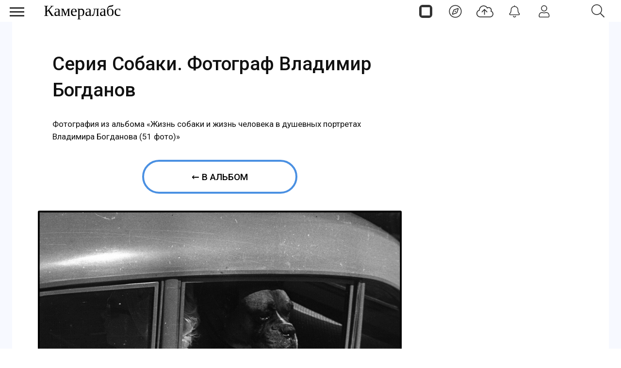

--- FILE ---
content_type: text/html; charset=utf-8
request_url: https://cameralabs.org/aeon/vladimir-bogdanov/foto/38270-seriya-sobaki-fotograf-vladimir-bogdanov
body_size: 9438
content:
<!DOCTYPE html>
<html lang="ru">
<head>
<meta charset="utf-8">
<link rel="preconnect" href="https://fonts.googleapis.com">
<link rel="preconnect" href="https://fonts.gstatic.com" crossorigin>
<link href="https://fonts.googleapis.com/css2?family=Roboto:ital,wght@0,400;0,500;1,400;1,500&display=swap" rel="stylesheet">
<link rel="preconnect" href="//mc.yandex.ru" crossorigin>
<link rel="preconnect" href="//yandex.ru" crossorigin>
<link rel="preconnect" href="//yastatic.net" crossorigin>
<link rel="preconnect" href="//avatars.mds.yandex.net" crossorigin>
<link rel="preconnect" href="//www.googletagmanager.com" crossorigin>
<link rel="preconnect" href="//www.google.com" crossorigin>
<link rel="preconnect" href="//www.gstatic.com" crossorigin>
<link rel="stylesheet preload prefetch" as="style" href="/templates/css/labs.css?af5g4jlio7to1p7l9eae8da11012=1" type="text/css" crossorigin="anonymous">
<link rel="stylesheet preload prefetch" as="style" href="/templates/css/style.min.css?af5g4jlio7to1p7l9eae8da11012=1" type="text/css" crossorigin="anonymous">
<meta name="viewport" content="width=device-width, initial-scale=1, maximum-scale=2.0">
<meta name="robots" content="index,follow,max-image-preview:large" />
	<meta name="description" content="Фотография из альбома «Жизнь собаки и жизнь человека в душевных портретах Владимира Богданова» (51 фото) — Серия Собаки. Фотограф Владимир Богданов" />
	<title>Серия Собаки. Фотограф Владимир Богданов / Фото / Камералабс</title>
	<link href="https://cameralabs.org/aeon/vladimir-bogdanov/foto/38270-seriya-sobaki-fotograf-vladimir-bogdanov" rel="canonical" />
	<style>
#gkTop1 {margin-top: 50px!important;} #es .without-cover .es-profile-header__avatar-wrap>a { width: 100%; height: auto; } #es .es-profile-header { max-width: 100%; margin: 0 auto; } #es .es-profile-header__action-toolbar .o-btn-group:not(:first-child) {margin-left: 0; margin-right: 10px; } #es .es-video-meta {display: flex; align-items: center; justify-content: center;} #es .es-story.is-story-selection .es-story-panel-button--label {display: none;} .no-cover {background-position: 0% 50%!important;}#es.view-pages div#listsheetswitch {margin: 15px auto;}#gkContentWrap { width: 100%; margin: 0 0 0 0%;}
.gkPage { max-width: 1920px; }

	</style>
	<meta property="og:site_name" content="Камералабс" />
	<meta property="og:type" content="article" />
	<meta property="og:title" content="Серия Собаки. Фотограф Владимир Богданов / Фото / Камералабс" />
	<meta property="og:url" content="https://cameralabs.org/aeon/vladimir-bogdanov/foto/38270-seriya-sobaki-fotograf-vladimir-bogdanov" />
	<meta property="og:description" content="Фотография из альбома «Жизнь собаки и жизнь человека в душевных портретах Владимира Богданова» (51 фото) — Серия Собаки. Фотограф Владимир Богданов" />
	<meta property="og:image:alt" content="Серия Собаки. Фотограф Владимир Богданов / Фото / Камералабс"/>
	<meta property="og:image:width" content="1600"/>
	<meta property="og:image:height" content="1069"/>
	<meta property="og:image" content="https://cameralabs.org/aeonmedia/zenfoto/5883/38270/zhizn-sobaki-i-zhizn-cheloveka-v-dushevnykh-portretakh-vladimira-bogdanova_large.jpg"/>
	<meta property="yandex_recommendations_title" content="Серия Собаки. Фотограф Владимир Богданов" />
	<meta property="yandex_recommendations_image" content="https://cameralabs.org/aeonmedia/zenfoto/5883/38270/zhizn-sobaki-i-zhizn-cheloveka-v-dushevnykh-portretakh-vladimira-bogdanova_thumbnail.jpg" />
	<meta property="yandex_recommendations_tag" content="foto" />
	<meta property="yandex_recommendations_tag" content="aeonpubli" />
	<meta property="article:author" content="Inna Moskalchuk"/>
	<meta property="article:section" content="Фотопроекты"/>
	<meta property="yandex_recommendations_category" content="Фотопроекты" />
	<!--noindex -->
<script>
window.es = {
"environment": "production","rootUrl": "https://cameralabs.org","ajaxUrl": "https://cameralabs.org/?option=com_easysocial","baseUrl": "https://cameralabs.org/?option=com_easysocial","locationLanguage": "ru-RU","gmapsApiKey": "","requireGmaps": false,"token": "0c5f499b530b0b1266c4199232280128","mobile": false,"appendTitle": "none","siteName": "Cameralabs","locale": "ru-RU","momentLang": "ru","direction": "ltr","ios": false,"android": false,"tablet": false,"isHttps": true,"version": "73ee45a029f5bc0e36fdf5699a0b5203","scriptVersioning": true
};
</script>
<!--/noindex -->
	<script src="/templates/js/jquery.min.js?5mo10af9efe4m50vme8da90702=1"></script><script src="/templates/js/site-4.0.7.min.js?5mo10af9efe4m50vme8da90702=1"></script>
	
	<script>

//<![CDATA[

	EasySocial.module("init", function($) {

	this.resolve();

	

	

}).done();


//]]>

</script>

<link rel="apple-touch-icon" sizes="180x180" href="/icons/apple-touch-icon.png?0905">
<link rel="icon" type="image/png" sizes="32x32" href="/icons/favicon-32x32.png?0905">
<link rel="icon" type="image/png" sizes="16x16" href="/icons/favicon-16x16.png?0905">
<link rel="manifest" href="/site.webmanifest?0905">
<link rel="mask-icon" href="/icons/safari-pinned-tab.svg?0905" color="#5bbad5">
<link rel="shortcut icon" href="/icons/favicon.ico?0905">
<meta name="apple-mobile-web-app-title" content="Cameralabs">
<meta name="application-name" content="Cameralabs">
<meta name="msapplication-TileColor" content="#bab7ff">
<meta name="msapplication-config" content="/browserconfig.xml?0905">
<meta name="theme-color" content="#ffffff">
<link rel="stylesheet" href="/templates/css/small.desktop.css?af5g4jlio7to1p7l9eae8da11012=1" media="(max-width: 1350px)">
<link rel="stylesheet" href="/templates/css/tablet.css?af5g4jlio7to1p7l9eae8da11012=1" media="(max-width: 1100px)">
<link rel="stylesheet" href="/templates/css/small.tablet.css?af5g4jlio7to1p7l9eae8da11012=1" media="(max-width: 820px)">
<link rel="stylesheet" href="/templates/css/mobile.css?af5g4jlio7to1p7l9eae8da11012=1" media="(max-width: 640px)">
<meta name="p:domain_verify" content="826755a1a5be950cccd524d9c29106a3">
<meta name="google-site-verification" content="dgBUC9Sk-bG7FCSpOsUqtpTzrjdzIx_Kw230bwF7dBo" />
<meta name="yandex-verification" content="964c23ec48aedacc">
<script async src='https://yandex.ru/ads/system/header-bidding.js'></script>
<script> var adfoxBiddersMap = { "myTarget": "3376245" }; var adUnits = [ { "code": "adfox_175253177838065415", "codeType": "combo", "sizes": [[336, 280]], "bids": [ { "bidder": "myTarget", "params": { "placementId": "1909838" } } ] }, { "code": "adfox_17525317935535415", "codeType": "combo", "sizes": [[336, 280]], "bids": [ { "bidder": "myTarget", "params": { "placementId": "1909848" } } ] }, { "code": "adfox_175254811937925415", "codeType": "combo", "sizes": [[336, 280]], "bids": [ { "bidder": "myTarget", "params": { "placementId": "1909840" } } ] }, { "code": "adfox_175254816194615415", "codeType": "combo", "sizes": [[336, 280]], "bids": [ { "bidder": "myTarget", "params": { "placementId": "1909850" } } ] }, { "code": "adfox_175255066016045415", "codeType": "combo", "sizes": [[336, 280]], "bids": [ { "bidder": "myTarget", "params": { "placementId": "1909842" } } ] }, { "code": "adfox_175255069136585415", "codeType": "combo", "sizes": [[336, 280]], "bids": [ { "bidder": "myTarget", "params": { "placementId": "1909852" } } ] }, { "code": "adfox_175255070420065415", "codeType": "combo", "sizes": [[336, 280]], "bids": [ { "bidder": "myTarget", "params": { "placementId": "1909844" } } ] }, { "code": "adfox_175255071970075415", "codeType": "combo", "sizes": [[336, 280]], "bids": [ { "bidder": "myTarget", "params": { "placementId": "1909854" } } ] }, { "code": "adfox_17525507358425415", "codeType": "combo", "sizes": [[336, 280]], "bids": [ { "bidder": "myTarget", "params": { "placementId": "1909846" } } ] }, { "code": "adfox_175255074830545415", "codeType": "combo", "sizes": [[336, 280]], "bids": [ { "bidder": "myTarget", "params": { "placementId": "1909856" } } ] }, { "code": "adfox_175253166782235415", "codeType": "combo", "sizes": [[300, 600]], "bids": [ { "bidder": "myTarget", "params": { "placementId": "1205037" } } ] }, { "code": "adfox_175253855906775415", "codeType": "combo", "sizes": [[300, 600]], "bids": [ { "bidder": "myTarget", "params": { "placementId": "1205150" } } ] }, { "code": "adfox_175253860596895415", "codeType": "combo", "sizes": [[300, 600]], "bids": [ { "bidder": "myTarget", "params": { "placementId": "1579645" } } ] } ]; var userTimeout = 1000; window.YaHeaderBiddingSettings = { biddersMap: adfoxBiddersMap, adUnits: adUnits, timeout: userTimeout, }; </script>
<script>
window.Ya || (window.Ya = {});
window.yaContextCb = window.yaContextCb || [];
window.Ya.adfoxCode || (window.Ya.adfoxCode = {});
window.Ya.adfoxCode.hbCallbacks || (window.Ya.adfoxCode.hbCallbacks = []);
</script>
<script src="https://yandex.ru/ads/system/context.js" async>
</script> 
</head>
<body  data-tablet-width="1024" data-mobile-width="640" data-layout="center">
<!--noindex -->
<div id="es" class="aeondocker is-top "
data-docker data-position="top"
data-docker-guest="1"
data-docker-userid="0"
data-docker-notification-load="0"
data-docker-notification-interval="60"
>
<div class="docker-popup-container">
<a data-es-provide="tooltip" data-placement="auto" data-original-title="Страницы" aria-label="Страницы" class="btn btn-docker" href="/aeon">
<div class="aeonmen aeonmentop aeonlogos"></div>
</a>
</div>
<div class="docker-popup-container">
<a data-es-provide="tooltip" data-placement="auto" data-original-title="Лента" aria-label="Лента" class="btn btn-docker" href="/lenta">
<div class="aeonmen aeonmentop aeoncompas"></div>
</a>
</div>
<div class="docker-popup-container">
<a data-es-provide="tooltip" data-placement="auto" data-original-title="Добавить фото" aria-label="Добавить фото" href="javascript:void(0);" class="btn btn-docker btn-quickpost" data-es-pages-like>
<div class="aeonmen aeonmentop postdao"></div>
</a>
</div>
<div class="docker-popup-container">
<a data-es-provide="tooltip" data-placement="auto" data-original-title="Уведомления" aria-label="Уведомления" href="javascript:void(0);" class="btn btn-docker btn-notifications" data-es-pages-like>
<div class="aeonmen aeonmentop aeonnotif"></div>
</a>
</div>
<div class="docker-popup-container">
<a data-es-provide="tooltip" data-placement="auto" data-original-title="Войти" aria-label="Войти" href="javascript:void(0);" class="btn btn-docker btn-docker-menu" data-es-pages-like>
<div class="aeonmen aeonmentop aeonlogin"></div>
</a>
</div>
</div>
<!--/noindex -->
<header id="gkHeader">
<div id="gkHeaderNav">
<div id="gkLogo" class="text">
<a href="https://cameralabs.org/"><span>Камералабс</span>
</a>
</div>
<!--noindex -->
<div id="gkSearchBtn" onclick="show('gkSearch')" class="aeonmentop aeonpoisk"></div>
<div id="gkSearch" style="display:none">
<div class="poiskforma"><div class="gcse-searchbox-only"></div></div>
<script>
EasySocial
.require()
.script( 'site/search/toolbar' )
.done(function($){
$( '[data-mod-search]' ).implement( EasySocial.Controller.Search.Toolbar );
});
</script>
<div id="es" class="mod-es mod-es-search">
<div class="mod-bd" data-es-search>
<form action="/aeon" method="post">
<div class="o-input-group" data-mod-search>
<div class="search-filters">
<input type="text" name="q" class="o-form-control" autocomplete="off" data-nav-search-input placeholder="Поиск">
<div class="search-filters-btn" data-filters-wrapper>
<div class="mod-es-search__filter-item">
<div class="o-checkbox">
<input type="checkbox" name="filtertypes[]" id="mod-search-type-130499" value="130499-photos"
data-search-filtertypes
/>
<label for="mod-search-type-130499">Фото / Постеры</label>
</div>
</div>
<div class="mod-es-search__filter-item">
<div class="o-checkbox">
<input type="checkbox" name="filtertypes[]" id="mod-search-type-130686" value="130686-videos"
data-search-filtertypes
/>
<label for="mod-search-type-130686">Кино</label>
</div>
</div>
<div class="mod-es-search__filter-item">
<div class="o-checkbox">
<input type="checkbox" name="filtertypes[]" id="mod-search-type-130711" value="130711-pages"
data-search-filtertypes
/>
<label for="mod-search-type-130711">Страницы</label>
</div>
</div>
</div>
</div>
<div class="es-searchbtn">
<button class="btnsearch"><i class="aeonmen aeonmentop aeonpoisk"></i></button>
</div>
</div>
<input type="hidden" name="Itemid" value="4460" />
<input type="hidden" name="option" value="com_easysocial" />
<input type="hidden" name="controller" value="search" />
<input type="hidden" name="task" value="query" />
<input type="hidden" name="cf3e4d8d4de65dcf272bc7cf96e82299" value="1" />
</form>
</div>
</div>
</div>
<!--/noindex -->
</div>
</header>
<!--noindex -->
<input type="checkbox" id="hmt" checked="checked" class="labs-menu-ticker" aria-hidden="true">
<label title="Меню" class="aeonmenum" for="hmt" aria-hidden="true" aria-label="Меню">
<span class="aeonmenuone"></span>
<span class="aeonmenus"></span>
<span class="aeonmenut"></span>
</label>
<!--/noindex -->
<nav class="labs-menu">
<div class="overthrow">
<div id="menu-top">
<div class="box menu"><div class="content"><ul class="nav menu mod-list">
<li class="item-4184"><a href="/lenta" class="aeonmenusvg aeonlentasvg">Лента</a></li><li class="item-3355"><a href="/aeon" class="aeonmenusvg aeonpagesvg">Страницы</a></li><li class="item-4579"><a href="/aeon/top-film-2025/film" class="menuavatar"><img src="https://cameralabs.org/aeonmedia/zenavatar/film-2025.jpg" alt="Лучшие фильмы 2025" loading="lazy" decoding="async" class="menuavatarimg" /><span class="image-title">Лучшие фильмы 2025</span></a></li><li class="item-4585"><a href="/aeon/top-serial-2025/film" class="menuavatar"><img src="https://cameralabs.org/aeonmedia/zenavatar/serial-2025.jpg" alt="Лучшие сериалы 2025" loading="lazy" decoding="async" class="menuavatarimg" /><span class="image-title">Лучшие сериалы 2025</span></a></li><li class="item-4592"><a href="/aeon/kino-gif" class="menuavatar"><img src="https://cameralabs.org/aeonmedia/zenavatar/kino-gif.jpg" alt="Кино GIF" loading="lazy" decoding="async" class="menuavatarimg" /><span class="image-title">Кино GIF</span></a></li><li class="item-4172"><a href="/aeon/list/filmy" class="menuavatar"><img src="https://cameralabs.org/aeonmedia/zenavatar/topfilmavatar.jpg" alt="Подборки фильмов" loading="lazy" decoding="async" class="menuavatarimg" /><span class="image-title">Подборки фильмов</span></a></li><li class="item-4173"><a href="/aeon/list/serialy" class="menuavatar"><img src="https://cameralabs.org/aeonmedia/zenavatar/topserialavatar.jpg" alt="Подборки сериалов" loading="lazy" decoding="async" class="menuavatarimg" /><span class="image-title">Подборки сериалов</span></a></li><li class="item-4591"><a href="https://cameralabs.org/aeon/list/tema" class="menuavatar"><img src="https://cameralabs.org/aeonmedia/zenavatar/tema-avatar.jpg" alt="Подборки фото" loading="lazy" decoding="async" class="menuavatarimg" /><span class="image-title">Подборки фото</span></a></li><li class="item-4234"><a href="/aeon/cherno-beloe-foto" class="menuavatar"><img src="https://cameralabs.org/aeonmedia/zenavatar/cherno-beloe-foto.jpg" alt="Чёрно-белое настроение" loading="lazy" decoding="async" class="menuavatarimg" /><span class="image-title">Чёрно-белое настроение</span></a></li><li class="item-4241"><a href="/aeon/cinemafoto" class="menuavatar"><img src="https://cameralabs.org/aeonmedia/zenavatar/cinemafoto.jpg" alt="Кинематографичные фото" loading="lazy" decoding="async" class="menuavatarimg" /><span class="image-title">Кинематографичные фото</span></a></li><li class="item-4238"><a href="/aeon/renessans" class="menuavatar"><img src="https://cameralabs.org/aeonmedia/zenavatar/renessans.jpg" alt="Случайный ренессанс" loading="lazy" decoding="async" class="menuavatarimg" /><span class="image-title">Случайный ренессанс</span></a></li><li class="item-4240"><a href="/aeon/chestnoe-foto" class="menuavatar"><img src="https://cameralabs.org/aeonmedia/zenavatar/chestnoe-foto.jpg" alt="Уличная фотография" loading="lazy" decoding="async" class="menuavatarimg" /><span class="image-title">Уличная фотография</span></a></li><li class="item-4237"><a href="/aeon/strannyi-tcvet" class="menuavatar"><img src="https://cameralabs.org/aeonmedia/zenavatar/strannyi-tcvet.jpg" alt="Странный цвет" loading="lazy" decoding="async" class="menuavatarimg" /><span class="image-title">Странный цвет</span></a></li><li class="item-1654"><a href="/vdochnovenie" >Вдохновение (блог)</a></li><li class="item-4176"><a href="/aeon/list/fotografy" >Фотографы</a></li><li class="item-4182"><a href="/aeon/list/fotoarhiv" >Фотоархивы</a></li><li class="item-4243"><a href="/aeon/list/interesnoe-foto" >Интересное фото</a></li><li class="item-4349"><a href="/aeon/list/fotoproekt" >Фотопроекты</a></li><li class="item-4502"><a href="/aeon/list/poster" >Постеры</a></li><li class="item-1712 divider deeper parent"><span class="separator ">•••</span>
<ul class="nav-child unstyled small"><li class="item-3459"><a href="https://cameralabs.org/o-cameralabs" >О проекте</a></li><li class="item-4572"><a href="https://cameralabs.org//fundraise" >Поддержать проект ❤️</a></li><li class="item-3807"><a href="/cameralabs-aeon" >О платформе</a></li><li class="item-4353"><a href="/gid-fotoproekt" >Добавить фотопроект</a></li><li class="item-4251"><a href="https://cameralabs.org/confidential" >Конфиденциальность</a></li><li class="item-2411"><a href="https://zen.yandex.ru/cameralabs" rel="noopener noreferrer nofollow" target="_blank">Канал Яндекс Дзен</a></li><li class="item-3360"><a href="https://t.me/cameralabs_journal" rel="noopener noreferrer nofollow" target="_blank">Канал Телеграм</a></li><li class="item-3357"><a href="https://vk.com/cameralab" rel="noopener noreferrer nofollow" target="_blank">Страница Вконтакте</a></li><li class="item-3359"><a href="https://www.pinterest.com/cameralab/" rel="noopener noreferrer nofollow" target="_blank">Страница Pinterest</a></li></ul></li></ul>
<script type="text/javascript">
$(function() {
$('.nav [href]').each(function() {
if (this.href == window.location.href) {
$(this).addClass('active');
}
});
});
</script></div></div>
</div>
</div>
</nav>
<div class="zeon">
<div id="gkPageContent" class="gkPage">
<section id="gkContent">
<div class="flexzeon">
<div id="gkContentWrap">
<section id="gkMainbody">
<div id="es" class="es-frontend es-main  view-photos layout-item is-desktop" data-es-structure>
<div class="wrapper-for-full-height">
<div data-photo-browser="696e0ce0b6637" data-album-id="5883" class="es-container es-photo-browser es-media-browser" data-es-container>
<div class="es-content" data-photo-browser-wrapper>
<div data-photo-browser-content>
<!--noindex -->
<script src="/templates/js/jquery.zoom.min.js"></script>
<script>
$(function() {
$('.zoom-image').each(function(){
var originalImagePath = $(this).find('img').data('original');
$(this).zoom({
on: 'grab',
url: originalImagePath,
magnify: 1
});
});
});
</script>
<!--/noindex -->
<article itemscope itemtype="http://schema.org/Article" class="layout-item es-media-item es-photo-item"
data-photo-item="696e0ce0a9fe6"
data-photo-id="38270"
>
<div class="photoitem-content">
<meta itemprop="name" content="Серия Собаки. Фотограф Владимир Богданов / Фото / Камералабс">
<link itemprop="image" href="https://cameralabs.org/aeonmedia/zenfoto/5883/38270/zhizn-sobaki-i-zhizn-cheloveka-v-dushevnykh-portretakh-vladimira-bogdanova_original.jpg">
<link itemprop="url" href="https://cameralabs.org/aeon/vladimir-bogdanov/foto/38270-seriya-sobaki-fotograf-vladimir-bogdanov">
<meta itemprop="dateCreated" content="2021-06-25T13:03:15+03:00">
<meta itemprop="datePublished" content="2021-06-25T13:03:15+03:00">
<meta itemprop="mainEntityOfPage" content="https://cameralabs.org/aeon/vladimir-bogdanov/foto/38270-seriya-sobaki-fotograf-vladimir-bogdanov" />
<span itemscope="itemscope" itemprop="author" itemtype="https://schema.org/Person">
<meta itemprop="name" content="Inna Moskalchuk">
<link itemprop="url" href="https://cameralabs.org/a/inna-moskalchuk">
</span>
<meta itemprop="description" content="Фотография из альбома «Жизнь собаки и жизнь человека в душевных портретах Владимира Богданова» (51 фото) — Серия Собаки. Фотограф Владимир Богданов">
<div class="es-media-header es-photo-header" data-photo-header>
<header data-photo-info class="es-media-info es-photo-info">
<h1 itemprop="headline" data-photo-title class="es-media-title es-photo-title">
Серия Собаки. Фотограф Владимир Богданов</h1>
</header><div class="pagetitlephotodesk">Фотография из альбома «Жизнь собаки и жизнь человека в душевных портретах Владимира Богданова (51 фото)»</div>
<a href="https://cameralabs.org/aeon/vladimir-bogdanov/albom" class="aeononephotolink">←  В альбом</a>
</div>
<figure itemscope itemprop="associatedMedia" itemtype="http://schema.org/ImageObject" data-photo-content class="es-photo-content">
<div data-id="38270" class="es-photo zoom-image"  style = "cursor: zoom-in;" >
<img itemprop="image" src="https://cameralabs.org/aeonmedia/zenfoto/5883/38270/zhizn-sobaki-i-zhizn-cheloveka-v-dushevnykh-portretakh-vladimira-bogdanova_original.jpg" sizes="(min-width: 300px) 1280px" srcset="https://cameralabs.org/aeonmedia/zenfoto/5883/38270/zhizn-sobaki-i-zhizn-cheloveka-v-dushevnykh-portretakh-vladimira-bogdanova_large.jpg 1280w" fetchpriority="high" width="1600" height="1069" style="width: 100%; max-width:1280px; height: auto;" alt="Серия Собаки. Фотограф Владимир Богданов" data-original="https://cameralabs.org/aeonmedia/zenfoto/5883/38270/zhizn-sobaki-i-zhizn-cheloveka-v-dushevnykh-portretakh-vladimira-bogdanova_original.jpg" >
</div>
<link itemprop="contentUrl" href="https://cameralabs.org/aeonmedia/zenfoto/5883/38270/zhizn-sobaki-i-zhizn-cheloveka-v-dushevnykh-portretakh-vladimira-bogdanova_original.jpg">
<meta itemprop="name" content="Серия Собаки. Фотограф Владимир Богданов">
<meta itemprop="width" content="1600">
<meta itemprop="height" content="1069">
</figure>
<!--noindex -->
<div data-stream-actions data-photo-footer class="es-photo-footer">
<div class="action-response">
<div class="action-btn"><div class="es-reaction-option" data-es-likes-container data-id="116100" data-likes-type="stream" data-group="page" data-verb="upload" data-streamid="116100" data-clusterid="383" data-current="" data-default="like" data-default-text="Нравится" data-uri="L2Flb24vdmxhZGltaXItYm9nZGFub3YvZm90by8zODI3MC1zZXJpeWEtc29iYWtpLWZvdG9ncmFmLXZsYWRpbWlyLWJvZ2Rhbm92">
<a title="Нравится" href="javascript:void(0);" class="es-reaction-option__link  " data-es-likes="like" data-button-main>
<span class="es-icon-reaction es-icon-reaction--likes" data-button-main-icon></span>
</a>
</div></div><div class="action-count-like"><div class="es-reaction-stats " data-likes-content="stream-page-116100" data-id="116100" data-likes-type="stream" data-group="page" data-verb="upload">
<div class="es-reaction-icon-stat">
<div class="es-reaction-icon-stat__item " data-reaction-item="like" data-count="5" data-popbox="module://easysocial/likes/popbox" data-popbox-id="es" data-popbox-toggle="click" data-popbox-type="reaction" data-popbox-component="popbox-reaction-stats" data-popbox-offset="8" data-popbox-position="top-left" data-popbox-collision="none">
<div class="es-reaction-icon-stat__counter" data-reaction-counter="like">5</div>
</div>
</div>
</div></div>
<div class="action-btn"><a title="Репост" href="javascript:void(0);" data-type="repost" data-repost-action data-id="38270" data-element="photos" data-group="page" data-streamid="" data-clusterid="383" data-clustertype="page" data-viewname="photos"><span class="es-icon-reaction es-icon-reaction--sm es-icon-reaction--repost"></span></a>
</div><div class="action-count-repost"><a class="t-hidden" href="javascript:void(0);" data-es-repost-counter data-id="38270" data-element="photos.page" data-count="0" data-popbox="module://easysocial/repost/authors" data-popbox-toggle="click" >0</a>
</div>
<div class="action-btn"><a href="javascript:void(0);" class="photo-media-link" data-stream-context="photos" data-context-id="38270" data-cluster-id="383" data-cluster-type=""><i class="es-icon-reaction es-icon-reaction--sm es-icon-reaction--share"></i></a></div>
</div>
<div class="page-textblock-slider-1"><div class="page-block-slider-1"><div id="yandex_rtb_C-A-273272-29"></div><div id="yandex_rtb_C-A-273272-30"></div></div></div>
<script>window.yaContextCb.push(()=>{
if (window.matchMedia("only screen and (min-device-width: 640px)").matches) {
Ya.Context.AdvManager.renderWidget({
renderTo: "yandex_rtb_C-A-273272-29",
blockId: "C-A-273272-29"
})
} else {
Ya.Context.AdvManager.renderWidget({
renderTo: "yandex_rtb_C-A-273272-30",
blockId: "C-A-273272-30"
}) }
})</script>
<div class="es-actions__item es-actions__item-comment">
<div class="es-comments-wrapper">
<div class="es-comments-wrapper" data-comments-wrapper>
<div class="" data-es-comments data-group="page" data-element="stream" data-verb="upload" data-uid="116100" data-count="0" data-total="0" data-loadlimit="20" data-url="index.php?option=com_easysocial&view=photos&layout=item&id=38270:seriya-sobaki-fotograf-vladimir-bogdanov&type=page&uid=383:vladimir-bogdanov&Itemid=3007" data-streamid="116100" data-timestamp="1768819936" data-clusterid="383"
>
</div>
</div><div class="es-comments-wrap" data-es-pages-like="">
<div class="es-comments-form">
<div class="es-form">
<div class="mentions">
<textarea readonly name="comment" class="o-form-control" placeholder="Комментарий..." aria-label="Комментарий..."></textarea>
</div>
</div>
<div class="es-comments-form__footer"><a href="javascript:void(0);" title="Комментарий..." class="btn btn-es-default-o btn-sm"><span class="es-icon-reaction es-icon-reaction--sm es-icon-reaction--send"></span></a></div>
</div>
</div>
</div>
</div>
</div>
<!--/noindex -->
</div>
<!--noindex -->
<div class="photoitem-aside"><div id="adfox_175253166782235415"></div>
<script> if (window.matchMedia("only screen and (min-device-width: 820px)").matches) { window.yaContextCb.push(() => { Ya.adfoxCode.create({ ownerId: 293565, sequentialLoading: true, containerId: "adfox_175253166782235415", params: { pp: "g", ps: "juzs", p2: "jnph" } }); }); setInterval(() => { window.Ya.adfoxCode.reload("adfox_175253166782235415", { onlyIfWasVisible: true }); }, 60000); }
</script>
</div>
<!--/noindex -->
</article>
<script type="application/ld+json">
{"@context":"https://schema.org","@graph":[{"@type":"Article","headline":"Серия Собаки. Фотограф Владимир Богданов","name":"Серия Собаки. Фотограф Владимир Богданов / Фото / Камералабс","url":"https://cameralabs.org/aeon/vladimir-bogdanov/foto/38270-seriya-sobaki-fotograf-vladimir-bogdanov","datePublished":"2021-06-25T13:03:15+03:00","author":{"@type":"Person","name":"Inna Moskalchuk","url":"https://cameralabs.org/a/inna-moskalchuk"},"publisher":{"@type":"Organization","name":"Камералабс","url":"https://cameralabs.org","logo":{"@type":"ImageObject","url":"https://cameralabs.org/icons/android-chrome-512x512.png","width":512,"height":512}},"mainEntity":{"@type":"ImageObject","name":"Серия Собаки. Фотограф Владимир Богданов","contentUrl":"https://cameralabs.org/aeonmedia/zenfoto/5883/38270/zhizn-sobaki-i-zhizn-cheloveka-v-dushevnykh-portretakh-vladimira-bogdanova_original.jpg","width":"1600","height":"1069","caption":"Серия Собаки. Фотограф Владимир Богданов","description":"Серия Собаки. Фотограф Владимир Богданов / Фото / Камералабс","isPartOf":{"@type":"CollectionPage","name":"Жизнь собаки и жизнь человека в душевных портретах Владимира Богданова","url":"https://cameralabs.org/aeon/vladimir-bogdanov/albom"}},"image":{"@type":"ImageObject","url":"https://cameralabs.org/aeonmedia/zenfoto/5883/38270/zhizn-sobaki-i-zhizn-cheloveka-v-dushevnykh-portretakh-vladimira-bogdanova_original.jpg","width":"1600","height":"1069"}},{"@type":"BreadcrumbList","itemListElement":[{"@type":"ListItem","position":1,"name":"Камералабс","item":"https://cameralabs.org/"},{"@type":"ListItem","position":2,"name":"Жизнь собаки и жизнь человека в душевных портретах Владимира Богданова","item":"https://cameralabs.org/aeon/vladimir-bogdanov/albom"},{"@type":"ListItem","position":3,"name":"Серия Собаки. Фотограф Владимир Богданов","item":"https://cameralabs.org/aeon/vladimir-bogdanov/foto/38270-seriya-sobaki-fotograf-vladimir-bogdanov"}]}]}</script>
</div>
<!--noindex -->
<div class="main-link-page-block">
<a href="https://cameralabs.org/lenta" class="main-link-page-button"><span class="aeonmen aeonmentop aeoncompas"></span>Лента</a>
<a href="https://cameralabs.org/aeon/top-film-2025/film" class="main-link-page-button"><img src="https://cameralabs.org/aeonmedia/film-2025.jpg" alt="Лучшие фильмы 2025 года" decoding="async" loading="lazy" class="menuavatarimg"><span class="image-title">Фильмы 2025</span></a>
<a href="https://cameralabs.org/aeon/serial-2025/film" class="main-link-page-button"><img src="https://cameralabs.org/aeonmedia/serial-2025.jpg" alt="Новые сериалы 2025" decoding="async" loading="lazy" class="menuavatarimg"><span class="image-title">Сериалы 2025</span></a>
<a rel="nofollow" target="_blank" href="https://t.me/cameralabs_journal" class="main-link-page-button"><span class="social-likes__icon social-likes__icon_telegram"></span>Телеграм</a>
</div>
<div class="page-native-block"><div id="yandex_rtb_C-A-273272-23"></div><div id="yandex_rtb_C-A-273272-24"></div></div>
<script>window.yaContextCb.push(()=>{
if (window.matchMedia("only screen and (min-device-width: 640px)").matches){
Ya.Context.AdvManager.renderWidget({
renderTo: 'yandex_rtb_C-A-273272-23',
blockId: 'C-A-273272-23'
})
} else {
Ya.Context.AdvManager.renderWidget({
renderTo: 'yandex_rtb_C-A-273272-24',
blockId: 'C-A-273272-24'
})
}
})</script>
<div class="page-lenta-block"><div id="yandex_rtb_R-A-273272-22"></div><div id="yandex_rtb_R-A-273272-21"></div></div>
<script>window.yaContextCb.push(()=>{
if (window.matchMedia("only screen and (min-device-width: 640px)").matches){
Ya.Context.AdvManager.renderFeed({
"blockId": "R-A-273272-22",
"renderTo": "yandex_rtb_R-A-273272-22"
})
} else {
Ya.Context.AdvManager.renderFeed({
"blockId": "R-A-273272-21",
"renderTo": "yandex_rtb_R-A-273272-21"
})
}
})
</script>
<!--/noindex -->
</div>
</div>
</div>
<script>
jQuery(document).ready(function($) { $(document).on('click', '.photo-media-link', function() { var btn = $(this); var data = { context: btn.data('stream-context'), id: btn.data('context-id'), clusterId: btn.data('cluster-id'), clusterType: btn.data('cluster-type') }; EasySocial.ajax('site/controllers/stream/getMediaPermalink', data) .done(function(response) { var url = response && response.data ? response.data : response; var dialogContent = '<div class="es-modal-content">' + '<div class="es-modal-body p-md">' + '<div class="shareblock aeonsoc">' + '<span data-copylink data-clipboard-link="' + url + '">' + '<a href="javascript:void(0);">Копировать ссылку</a>' + '</span>' + '<span class="divider"></span>' + '<a href="javascript:void(0);" onclick="window.open(\'https://t.me/share/url?url=' + encodeURIComponent(url) + '\',\'mywindow\',\'width=500,height=500\')"><i class="fa fa-telegram"></i> Телеграм</a>' + '<a href="javascript:void(0);" onclick="window.open(\'https://vk.com/share.php?url=' + encodeURIComponent(url) + '\',\'mywindow\',\'width=500,height=500\')"><i class="fa fa-vk"></i> Вконтакте</a>' + '<a href="javascript:void(0);" onclick="window.open(\'https://www.pinterest.com/pin/create/button/?url=' + encodeURIComponent(url) + '\',\'mywindow\',\'width=500,height=500\')"><i class="fa fa-pinterest"></i> Pinterest</a>' + '</div>' + '</div>' + '</div>' + '<div class="copy-notification">Ссылка скопирована!</div>'; EasySocial.dialog({ 'content': dialogContent, 'width': '400px' }); $('[data-copylink]').on('click', function() { var link = $(this).data('clipboard-link'); navigator.clipboard.writeText(link).then(function() { $('.copy-notification').css('display', 'block'); setTimeout(function() { $('.copy-notification').css('display', 'none'); }, 2000); }); }); }); });
 });
</script><!--noindex -->
<script>

	

</script><script>

	

</script><script>

	

</script><script>

	// unset 

</script><!--/noindex -->
</div>
</section>
</div>
</div>
</section>
</div>
<!--noindex -->

<footer class="gkFooter">
<div class="gkFooterSocial">
<div class="SocialIcons">
<a title="Канал Яндекс Дзен" rel="noopener noreferrer nofollow" target="_blank" href="https://zen.yandex.ru/cameralabs"><i class="fa fa-zen"></i></a>
<a title="Страница Вконтакте" rel="noopener noreferrer nofollow" target="_blank" href="https://vk.com/cameralab"><i class="fa fa-vk"></i></a>
<a title="Канал Телеграм" rel="noopener noreferrer nofollow" target="_blank" href="https://t.me/cameralabs_journal"><i class="fa fa-telegram"></i></a>
<a title="Страница Pinterest" rel="noopener noreferrer nofollow" target="_blank" href="https://www.pinterest.com/cameralab/"><i class="fa fa-pinterest"></i></a>
</div>
</div>
<div class="gkFooterNav">
<ul>
<li><a href="/o-cameralabs">О проекте</a></li>
<li><a href="/fundraise">Поддержать проект ❤️</a></li>
<li><a href="/cameralabs-aeon">О платформе</a></li>
<li><a href="/gid-fotoproekt">Добавить фотопроект</a></li>
<li><a href="/confidential">Конфиденциальность</a></li>
</ul>
</div>
<div class="gkCopyrights">
<span>© 2012–2026 Сameralabs.org Полное или частичное использование материалов сайта разрешено только при обязательном указании прямой гиперссылки.</span>
<span>Сайт может содержать контент, не предназначенный для лиц младше 18-ти лет.</span>
</div>
</footer>
</div>
<script type="text/javascript">     (function(m,e,t,r,i,k,a){         m[i]=m[i]||function(){(m[i].a=m[i].a||[]).push(arguments)};         m[i].l=1*new Date();         for (var j = 0; j < document.scripts.length; j++) {if (document.scripts[j].src === r) { return; }}         k=e.createElement(t),a=e.getElementsByTagName(t)[0],k.async=1,k.src=r,a.parentNode.insertBefore(k,a)     })(window, document,'script','https://mc.yandex.ru/metrika/tag.js?id=53101597', 'ym');      ym(53101597, 'init', {ssr:true, clickmap:true, accurateTrackBounce:true, trackLinks:true}); </script> <noscript><div><img src="https://mc.yandex.ru/watch/53101597" style="position:absolute; left:-9999px;" alt="" /></div></noscript>
<script async src="https://www.googletagmanager.com/gtag/js?id=G-T7CJVD5EKB"></script>
<script>
window.dataLayer = window.dataLayer || [];
function gtag(){dataLayer.push(arguments);}
gtag('js', new Date());
gtag('config', 'G-T7CJVD5EKB');
</script>

<script async src="/templates/js/dockerscript.js?af5g4jlio7to1p7l9eae8da11012=1"></script>
<script async src="https://cse.google.com/cse.js?cx=partner-pub-2235410207019793:5974973185"></script>
<script> $(document).ready(function() { var isOpen = false; $('#gkSearchBtn').click(function() { if (isOpen) { $('#gkSearch').hide(); } else { $('#gkSearch').show(); } isOpen = !isOpen; }); $(document).on('click', function(event) { var searchBtn = $('#gkSearchBtn'); var searchBox = $('#gkSearch'); if (!searchBtn.is(event.target) && searchBtn.has(event.target).length === 0 && !searchBox.is(event.target) && searchBox.has(event.target).length === 0 && !$(event.target).closest('.popbox-nav-search').length) { searchBox.hide(); isOpen = false; } }); });</script>
<!--/noindex -->
</body>
</html>